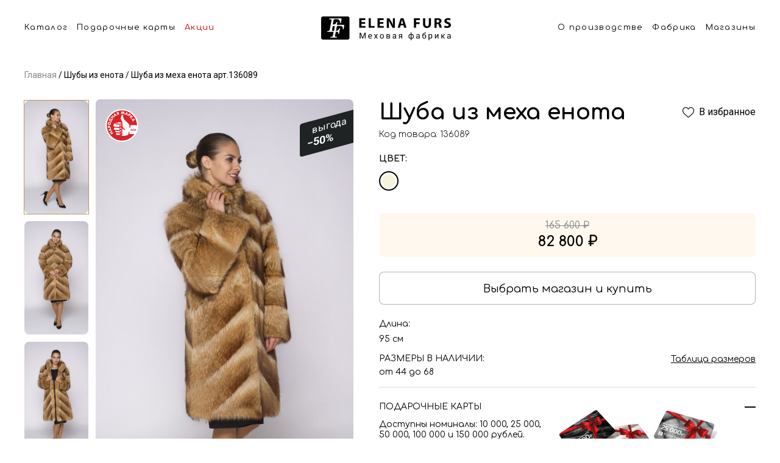

--- FILE ---
content_type: text/html; charset=UTF-8
request_url: https://kzn.elenafurs.ru/product/136089
body_size: 85232
content:
<!DOCTYPE html> <html lang="ru"> <head> <meta charset="utf-8"> <meta name="viewport" content="width=device-width, initial-scale=1.0"> <meta name="format-detection" content="telephone=no"> <link rel="manifest" href="/site.webmanifest"> <link rel="apple-touch-icon" sizes="180x180" href="/apple-touch-icon.png"> <link rel="shortcut icon" href="/favicon.ico"> <link rel="icon" type="image/png" sizes="32x32" href="/favicon-32x32.png"> <link rel="icon" type="image/png" sizes="16x16" href="/favicon-16x16.png"> <link href="/public/appV2/fonts/icomoon/style.css" rel="stylesheet"> <link rel="preconnect" href="https://fonts.googleapis.com"> <link rel="preconnect" href="https://fonts.gstatic.com" crossorigin> <link href="https://fonts.googleapis.com/css2?family=Roboto:wght@300;400;500;700&amp;display=swap" rel="stylesheet"> <link href="https://fonts.googleapis.com/css2?family=Comfortaa:wght@300;400;600;700&display=swap" rel="stylesheet"> <link href="/public/appV2/css/main.css?v=10" rel="stylesheet"> <style>
      .html-slide {
        position: relative;
        width: 100%;
      }
      .html-slide-image {
        position: relative;
        display: block;
        width: 100%;
        height: auto;
      }
      .html-slide-inner {
        position: absolute;
        left: 0;
        top: 0;
        right: 0;
        bottom: 0;
      }
      .html-slide-title {
        font-weight: 600;
        font-size: 32px;
        line-height: 39px;
        text-align: center;
        color: #B90000;
        margin-bottom: 2.45%;
        user-select: none;
      }
      .html-slide-desc {
        font-weight: 400;
        font-size: 24px;
        line-height: 29px;
        text-align: center;
        color: #000000;
        margin-bottom: 2.45%;
        user-select: none;
        margin-left: auto;
        margin-right: auto;
        max-width: 600px;
      }
      .html-slide-form {
        margin: 0 0 5.18%;
      }
      .html-slide-form-item {
        margin: 0 auto 2.45%;
        max-width: 263px;
      }
      .html-slide-form-input {
        background: rgba(255, 255, 255, 0.5);
        border: 1px solid #8B8B8B;
        border-radius: 8px;
        padding: 9px 10px;
        font-weight: 400;
        font-size: 18px;
        line-height: 22px;
        width: 100%;
        max-width: 263px;
        box-sizing: border-box;
      }
      .html-slide-form-input:hover,
      .html-slide-form-input:focus, 
      .html-slide-form-input:active {
        border-color: #B90000;
        outline: none;
      }
      .html-slide-form-input::placeholder {
        color: #B1B1B1;
        opacity: 1;
      }
      .html-slide-calendar {
        width: 121px;
        margin: 0 auto;
        user-select: none;
      }
      .html-slide-calendar-top {
        font-weight: 700;
        font-size: 18px;
        line-height: 22px;
        text-align: center;
        padding: 9px 0;
        text-transform: uppercase;
        color: #FFFFFF;
        background: #CA0000;
        box-shadow: 0px 1px 2px rgba(0, 0, 0, 0.25);
        position: relative;
        z-index: 2;
      }
      .html-slide-calendar-bottom {
        height: 104px;
        background: #FFFFFF;
        box-shadow: 0px 4px 4px rgba(0, 0, 0, 0.25), 0px 4px 20px rgba(0, 0, 0, 0.25);
        padding-bottom: 8px;
        text-align: center;
        box-sizing: border-box;
        position: relative;
      }
      .html-slide-calendar-value {
        font-weight: 800;
        font-size: 59px;
        line-height: 71px;
        text-transform: uppercase;
        color: #000000;
        position: relative;
        top: 11px;
      }
      .html-slide-calendar-label {
        font-weight: 700;
        font-size: 18px;
        line-height: 22px;
        text-transform: uppercase;
        color: #000000;
        position: relative;
        top: 4px;
      }
      .html-slide-calendar-bottom-corner {
        position: absolute;
        left: 0;
        right: 0;
        top: -19px;
      }
      .html-slide-form-item-submit {
        background: #CA0000;
        border: 1px solid #CA0000;
        box-shadow: 0px 4px 11px rgba(202, 0, 0, 0.3);
        border-radius: 30px;
        border: 0px;
        padding: 6px 6px 6px 16px;
        font-weight: 600;
        font-size: 18px;
        line-height: 28px;
        color: #FFFFFF;
        margin-left: auto;
        margin-right: auto;
        display: block;
        vertical-align: middle;
      }
      .html-slide-form-item-submit:hover {
        cursor: pointer;
        opacity: 0.8;
      }
      .html-slide-form-item-submit-icon {
        margin-left: 10px;
        vertical-align: top;
		display: inline-block;
      }
      @media screen and (min-width: 1000px) {
        .html-slide-offset {
          position: absolute;
          right: 0;
          top: 50%;
          transform: translateY(-50%);
          width: 48.3%;
        }
      }
      @media screen and (min-width: 1000px) and (max-width: 1300px) {
        .html-slide-title {
          font-size: 22px;
          margin-bottom: 1%;
        }
        .html-slide-desc {
          font-size: 20px;
          margin-bottom: 1%;
			max-width: 400px;
        }
        .html-slide-form-item {
          margin-bottom: 2%;
        }
        .html-slide-form {
            margin-bottom: 2.5%;
        }
        .html-slide-calendar-top {
          font-size: 16px;
          line-height: 14px;
        }
        .html-slide-calendar-bottom {
          height: 90px;
        }
        .html-slide-calendar-value {
          font-size: 42px;
          line-height: 60px;
          top: 14px;
        }
        .html-slide-form-input {
          font-size: 16px;
          line-height: 22px;
          padding: 6px 10px;
        }
      }
      @media screen and (max-width: 1000px) {
        .html-slide {
          width: 343px;
          height: 448px;
			overflow: hidden;
        }
        .html-slide-image {
          position: absolute;
          right: 0;
          top: 0;
          width: initial;
          max-width: none;
          bottom: 0;
          height: 100%;
        }
        .html-slide-inner {
          top: 20px;
          bottom: 0;
        }
        .html-slide-desc {
          font-size: 17px;
          line-height: 24px;
          margin-bottom: 24px;
        }
        .html-slide-title {
          margin-bottom: 12px;
        }
        .html-slide-form-item {
          margin-bottom: 12px;
        }
        .html-slide-form-input {
          font-size: 16px;
          line-height: 22px;
          padding: 6px 10px;
        }
        .html-slide-form {
            margin-bottom: 24px;
        }
        .html-slide-calendar-top {
			font-size: 15px;
          line-height: 14px;
        }
        .html-slide-calendar-bottom {
          height: 90px;
        }
        .html-slide-calendar-value {
          font-size: 36px;
          line-height: 60px;
          top: 14px;
        }
		.html-slide-form-item-submit {
			float: left;
		}
        .html-slide-calendar {
			width: 100px;
			float: right;
			position: relative;
			top: -12px;
			right: 40px;
		}
      }
    </style> <title>Шуба из меха енота бежевая в Казани</title> <meta property="og:title" content="Шуба из меха енота бежевая в Казани"> <meta property="og:description" content="Шуба из меха енота бежевая в рассрочку от меховой фабрики Елена Фурс. Размер 44-68. Купить в Казани"> <meta name="description" content="Шуба из меха енота бежевая в рассрочку от меховой фабрики Елена Фурс. Размер 44-68. Купить в Казани"> <meta property="og:keywords" content="Шуба из меха енота бежевая Казани"> <meta name="keywords" content="Шуба из меха енота бежевая Казани"> <meta property="og:image" content="/public/appV2/app/img/og-img.png"> <meta property="og:type" content="website"> <meta name="format-detection" content="telephone=no"> <script>(function(w,d,s,l,i){w[l]=w[l]||[];w[l].push({'gtm.start':
        new Date().getTime(),event:'gtm.js'});var f=d.getElementsByTagName(s)[0],
        j=d.createElement(s),dl=l!='dataLayer'?'&l='+l:'';j.async=true;j.src=
        'https://www.googletagmanager.com/gtm.js?id='+i+dl;f.parentNode.insertBefore(j,f);
        })(window,document,'script','dataLayer','GTM-WSWX3BX');</script> <script src="https://api-maps.yandex.ru/2.1/?lang=ru_RU"></script> <script src="//cdn.sendpulse.com/js/push/2dd895a1ea62a44a2439213cdea75a47_1.js" async></script> <style>
        .footer-chat {
            display: none;
        }
        .supportOnline .footer-chat {
            display: block;
        }
		@media (min-width: 1000px) {
			.footer-chat {
				position: fixed;
				right: 30px;
				bottom: 40px;
				z-index: 99
			}
		}
	</style> <style>
        .button-3d-tour__text {
            font-size: 14px;
        }
        @media (min-width: 1000px) {
            .button-3d-tour__text {
                font-size: 16px;
            }
            .d3-tour {
                padding-left: 70px!important;
                justify-content: left;
                position: relative;
            }
            .button-3d-tour__img {
                position: absolute;
                height:42px; 
                left:20px;
                top:7px;
            }
        }
    </style> <style>
        .video-test:after {
            position: absolute;
            left: 0;
            top: 0;
            right: 0;
            bottom: 0;
            content: '';
            display: block;
            z-index: 2;
            border: 1px solid white;
            border-bottom-width: 8px;
        }
        .video-test-mobile:after {
            position: absolute;
            left: 0;
            top: 0;
            right: 0;
            bottom: 0;
            content: '';
            display: block;
            z-index: 2;
            border: 4px solid white;
            border-bottom-width: 2px;
            border-top-width: 0;
        }
        .container {
          max-width: 1240px;
        }
    </style> </head> <body class="page-card"> <noscript><iframe src="https://www.googletagmanager.com/ns.html?id=GTM-WSWX3BX" height="0" width="0" style="display:none;visibility:hidden"></iframe></noscript> <header class="s-header"> <div class="s-cont"> <div class="s-left"> <a href="#catalog" onclick="mtoggle()">Каталог</a> <a href="/page/giftcards">Подарочные карты</a> <a class="red" href="/actions">Акции</a> </div> <a href="/"> <img src="/public/appV2/img/block3/header.svg" /> </a> <div class="s-right"> <a href="/page/about">О производстве</a> <a href="/shop/61">Фабрика</a> <a href="/shop">Магазины</a> </div> <button class="h-button" onclick="mtoggle()"> <img src="/public/appV3/img/menu.svg" /> </button> <div class="m-list"> <div class="before" onclick="mclose()"></div> <div> <div class="b-close"> <button onclick="mclose()"> <img width="22" height="22" src="/public/appV2/img/block4/close.svg"> </button> </div> <div class="menu-item"> <a class="menu-item-icon" href="/meha"> <img src="/public/appV3/menu/cat1.png" height="78" width="75" /> </a> <a href="/meha">Шубы</a> </div> <div class="menu-item"> <a class="menu-item-icon" href="/palto"> <img src="/public/appV3/menu/cat2.png" height="78" width="75" /> </a> <a href="/palto">Пальто</a> </div> <div class="menu-item"> <a class="menu-item-icon" href="/collections/sherst-ovcy"> <img src="/public/appV3/menu/cat3.png" height="78" width="75" /> </a> <a href="/collections/sherst-ovcy">Экомех</a> </div> <div class="menu-item"> <a class="menu-item-icon" href="/kurtki"> <img src="/public/appV3/menu/cat4.png" height="78" width="75" /> </a> <a href="/kurtki">Экокожа</a> </div> <div class="menu-item"> <a class="menu-item-icon" href="/jackets"> <img src="/public/appV3/menu/cat5.png" height="78" width="75" /> </a> <a href="/jackets">Жакеты</a> </div> <div class="menu-item"> <a class="menu-item-icon" href="/puhoviki"> <img src="/public/appV3/menu/cat6.png" height="78" width="75" /> </a> <a href="/puhoviki">Пуховики и парки</a> </div> <div class="menu-item"> <a class="menu-item-icon" href="/jiletki"> <img src="/public/appV3/menu/cat7.png" height="78" width="75" /> </a> <a href="/jiletki">Жилеты и накидки</a> </div> <div class="menu-item"> <a class="menu-item-icon" href="/collections/golovnoy_ubor"> <img src="/public/appV3/menu/cat8.png" height="78" width="75" /> </a> <a href="/collections/golovnoy_ubor">Головные уборы</a> </div> <div class="soc"> <a target="_blank" href="https://vk.com/elenafurs"> <img width="30" height="30" src="/public/appV2/img/block4/vk-d.svg"> </a> <a target="_blank" href="http://www.youtube.com/channel/UCdJDVX4-PTEP8CfN38ixM_A"> <img width="30" height="30" src="/public/appV2/img/block4/yb-d.svg"> </a> <a target="_blank" href="https://instagram.com/elenafurs.blog/"> <img width="30" height="30" src="/public/appV2/img/block4/ig-d.svg"> </a> <a target="_blank" href="https://www.facebook.com/Меховая-фабрика-ELENA-FURS-1432467740412128/"> <img width="30" height="30" src="/public/appV2/img/block4/fb-d.svg"> </a> <a target="_blank" href="http://ok.ru/elenafurs"> <img width="30" height="30" src="/public/appV2/img/block4/ok-d.svg"> </a> </div> </div> </div> </div> </header> <style>
    html {
    scroll-behavior: smooth;
    }
    body > div {    
      scroll-margin-top: 98px;
    }
    .h1, h1, h3 {
        font-family: Comfortaa;
    }
    .item-sku {
        font-family: Comfortaa;
    }
    .item-colors-label {
        font-family: Comfortaa;
        font-weight: 700;
    }
    .item-size-warning a {
        font-family: Comfortaa;
    }
    .item-c-block {
        font-family: Comfortaa;
        display: flex;
        flex-direction: column;
        justify-content: center;
    }
    .block-title  {
        font-family: Comfortaa;
    }
    .btn {
        font-family: Comfortaa;
    }
    .item-full-desc-block {
        font-family: Comfortaa;
    }
    .item-shop-list-wrapper {
        font-family: Comfortaa;
    }
    .item-c-block .cost-pre {
        font-size: 13px;
    }
    .after-list-description {
        font-family: Comfortaa;
    }
    .after-list-description p {
        max-width: 890px;
    }
    @media (max-width: 850px) {
        body > div {    
        scroll-margin-top: 75px;
        }
    }
    .s-cont {
        display: flex;
        max-width: 1200px;
        margin: 0 auto;
    }
    .h-button {
        display: none;
    }
    .m-list {
        display: none;
    }
    .s-header {
        z-index: 10;
        padding-left: 20px;
        padding-right: 20px;
        background: #ffffff;
        height: 99px;
        position: sticky;
        top: 0;
        padding-top: 27px;
    }
    .b-close {
        display: none;
    }
    .s-header a {
        color: #000;
        font-family: Comfortaa;
        font-size: 13px;
        font-style: normal;
        font-weight: 400;
        line-height: normal;
        letter-spacing: 1.3px;
        text-decoration: none;
        display: block;
    }
    .s-header a.red {
        color: #D90000;
    }
    .s-header a:hover {
        color: rgb(217 0 0 / 70%);
    }

    .s-header a + a {
        margin-left: 15px;
    }
    .s-left {
        padding-top: 11px;
        display: flex;
        margin-right: auto;
        white-space: nowrap;
    }
    .s-right {
        padding-top: 11px;
        display: flex;
        margin-left: auto;
        white-space: nowrap;
    }
    .m-list.active {
        display: block;
        width: 100%;
        background: #ffffff;
    }
    .m-list .soc {
        padding-bottom: 21px;
        text-align: center;
        display: flex;
        justify-content: center;
        padding-top: 27px;
    }
    .m-list .soc a {
        display: block;
        margin: 0 3px;
    }
    @media (min-width: 851px) {
        .menu-item {
            width: 368px;
            margin-left: auto;
            margin-right: auto;
            display: grid; 
            grid-template-columns: 75px 1fr; 
            gap: 0px 20px; 
            margin-bottom:33px;
            align-items: center;
            text-align: left;
        }
        .b-close + .menu-item {
            margin-top: 40px;
        }
        .menu-item:last-of-type {
            margin-bottom: 0px;
        }
        .menu-item a {
            font-size: 24px;
            font-style: normal;
            margin-left: 0px!important;
            font-weight: 400;
        }
        .menu-item-icon {
            display: block;
        }
        .s-left + a {
            margin-left: 20px;
            margin-right: 20px;
            display: block;
            width: 100%;
        }
        .s-left + a img {
            display: block;
            width: 100%;
            max-width: 213px;
            margin-left: auto;
            margin-right: auto;
        }
        .b-close {
            display: block;
            position: sticky;
            padding-right: 15px;
            padding-top: 10px;
            padding-bottom: 10px;
            text-align: right;
            top: 0;
        }
        .b-close button {
            display: block;
            padding: 0;
            border: none;
            box-shadow: none;
            margin-left: auto;
            background: transparent;
            cursor: pointer;
        }
        .s-header .m-list .before {
            position: absolute;
            left: 0;
            right: 0;
            height: 68px;
            background: rgba(0,0,0,0.6);
            content: '';
            top: -68px;
        }
        .s-header .m-list > div {
            max-height: calc(100vh - 68px);
            overflow-y: scroll;
            padding-top: 0px;
            padding-bottom: 0px;
        }
        .s-header .m-list {
            z-index: 100;
            text-align: center;
            position: fixed;
            left: 0;
            right: 0;
            top: 68px;
            bottom: 0;
        }
        .s-header .m-list > div > a {
            margin-bottom: 33px;
            margin-left: 0px;
            display: block;
            color: #000;
            text-align: center;
            font-family: Comfortaa;
            font-size: 36px;
            font-style: normal;
            font-weight: 300;
            line-height: normal;
        }
        .s-header .m-list > div >  a:first-of-type {
            margin-top: 40px;
        }
        .s-header .m-list > div >  a:last-of-type {
            margin-bottom: 0px;
        }
    }
    @media (max-width: 850px) {
        .menu-item {
            display: block; 
            margin-bottom: 20px;
        }
        .menu-item-icon {
            display: none!important;
        }
        .s-header {
            padding: 18px 20px;
            height: auto;
        }
        .s-left {
            display: none;
        }
        .s-right {
            display: none;
        }
        .s-header .m-list a br {
            display: none;
        }
        .m-list .soc {
            justify-content: flex-start;
            text-align: left;
            padding-top: 36px;
        }
        .h-button {
            border: none;
            display: block;
            margin-left: auto;
            padding: 0;
            box-shadow: none;
            background: transparent;
            display: block;
            cursor: pointer;
        }
        .m-list.active {
            position: absolute;
            left: 0;
            top: 100%;
            padding: 20px 20px;
        }
        .s-header .m-list a {
            margin-left: 0px;
            display: block;
        }
        .s-header .m-list a:last-of-type {
            margin-bottom: 0px;
        }
    }
</style> <script>
    const mtoggle = () => {
        const mlist = document.querySelector('.s-header .m-list');
        if (mlist) {
            mlist.classList.toggle('active');
        }
    };
    const mclose = () => {
        const mlist = document.querySelector('.s-header .m-list');
        if (mlist) {
            mlist.classList.remove('active');
        }
        return true;
    };
</script> <script type="application/ld+json">
{
  "@context": "https://schema.org/",
  "@type": "Product",
  "name": "Шуба из меха енота",
  "image": [
    "https://z.elenafurs.ru/images/fb2df0dd-be91-4184-979d-73ad84c3b9a8"
   ],
  "description": " Длина 95 см Размер 44 - 68",
  "sku": "136089",
  "mpn": "136089",
  "brand": {
    "@type": "Thing",
    "name": "Елена Фурс"
  },  
  "offers": {
    "@type": "Offer",
    "url": "https://elenafurs.ru/product/136089",
    "priceCurrency": "RUB",
    "price": "3450",
    "priceValidUntil": "2020-11-05",
    "availability": "https://schema.org/InStock"
  }
}</script> <div class="container no-zoom"> <div class="breadcrumbs m-mb-24 d-mb-32 mt-16"> <a class="breadcrumbs-item" href="/"> <span class="value">Главная</span> </a> <a class="breadcrumbs-item current" href="/enot"> <span class="value">Шубы из енота</span> </a> <a class="breadcrumbs-item current" href="/product/136089"> <span class="value">Шуба из меха енота арт.136089</span> </a> </div> </div> <div class="container" itemscope itemtype="http://schema.org/Product"> <div class="m-mb-6 grid hide-on-desktop"> <h1 class="item-h1" itemprop="name">Шуба из меха енота</h1> </div> <div class="item-sku m-mb-16 hide-on-desktop">Код товара: 136089</div> <div class="item-grid d-mb-56"> <div class="column-photos m-mb-20"> <div class="photo-grid"> <div class="small-photos show-only-desktop"> <img class="d-mb-12 is-selected" src="https://z.elenafurs.ru/images/fb2df0dd-be91-4184-979d-73ad84c3b9a8?w=150&h=266&f=1" alt="Шуба из меха енота" onclick="changePhoto(1)"> <img class="d-mb-12" src="https://z.elenafurs.ru/images/6e58f923-104e-43fe-90aa-cf40dad509b6?w=150&h=266&f=1" alt="Шуба из меха енота" onclick="changePhoto(2)"> <img class="d-mb-12" src="https://z.elenafurs.ru/images/6b32fb66-636b-43c2-8cef-ec96e4ed83e9?w=150&h=266&f=1" alt="Шуба из меха енота" onclick="changePhoto(3)"> </div> <div class="big-photos m-mb-44 no-show-zoom"> <div class="big-photos-wrapper show-only-desktop"> <a href="/page/narodnaya-marka"> <img alt="Рекомендовать Elena Furs" class="recommend show-only-desktop" srcset="/public/appV2/img/item/recommend@2x.png 2x, /public/appV2/img/item/recommend.png 1x" src="/public/appV2/img/item/recommend.png" width="54" height="54" > <img alt="Рекомендовать Elena Furs" class="recommend hide-on-desktop" srcset="
										/public/appV2/img/item/recommend-mobile@2x.png 2x,
										/public/appV2/img/item/recommend-mobile.png    1x
									" src="/public/appV2/img/item/recommend-mobile.png" width="32" height="32" > </a> <div class="desktop-slider" data-flickity='{ "draggable": false }'> <img alt="Шуба из меха енота" class="show-only-desktop" src="https://z.elenafurs.ru/images/fb2df0dd-be91-4184-979d-73ad84c3b9a8?w=578&h=1027&f=1"> <img alt="Шуба из меха енота" class="show-only-desktop" src="https://z.elenafurs.ru/images/6e58f923-104e-43fe-90aa-cf40dad509b6?w=578&h=1027&f=1"> <img alt="Шуба из меха енота" class="show-only-desktop" src="https://z.elenafurs.ru/images/6b32fb66-636b-43c2-8cef-ec96e4ed83e9?w=578&h=1027&f=1"> </div> <div class="product-list-item-badge"> <div class="line-1">выгода</div> <div class="line-2">−50%</div> </div> </div> <div class="carousel-mobile hide-on-desktop" data-flickity='{ "wrapAround": true, "setGallerySize": false, "dragThreshold": 10 }'> <div class="carousel-item"> <a href="/page/narodnaya-marka"> <img alt="Рекомендовать Elena Furs" class="recommend show-only-desktop" srcset="/public/appV2/img/item/recommend@2x.png 2x, /public/appV2/img/item/recommend.png 1x" src="/public/appV2/img/item/recommend.png" width="54" height="54" > <img alt="Рекомендовать Elena Furs" class="recommend hide-on-desktop" srcset="
													/public/appV2/img/item/recommend-mobile@2x.png 2x,
													/public/appV2/img/item/recommend-mobile.png    1x
												" src="/public/appV2/img/item/recommend-mobile.png" width="32" height="32" > </a> <div class="product-list-item-badge"> <div class="line-1">выгода</div> <div class="line-2">−50%</div> </div> <a class="item-gallery" href="https://z.elenafurs.ru/images/fb2df0dd-be91-4184-979d-73ad84c3b9a8?w=1800&h=2400&f=1" data-pswp-width="1800" data-pswp-height="2400"> <img itemprop="image" src="https://z.elenafurs.ru/images/fb2df0dd-be91-4184-979d-73ad84c3b9a8?w=280&h=500&f=1" alt="Шуба из меха енота"> </a> </div> <div class="carousel-item"> <a href="/page/narodnaya-marka"> <img alt="Рекомендовать Elena Furs" class="recommend show-only-desktop" srcset="/public/appV2/img/item/recommend@2x.png 2x, /public/appV2/img/item/recommend.png 1x" src="/public/appV2/img/item/recommend.png" width="54" height="54" > <img alt="Рекомендовать Elena Furs" class="recommend hide-on-desktop" srcset="
													/public/appV2/img/item/recommend-mobile@2x.png 2x,
													/public/appV2/img/item/recommend-mobile.png    1x
												" src="/public/appV2/img/item/recommend-mobile.png" width="32" height="32" > </a> <div class="product-list-item-badge"> <div class="line-1">выгода</div> <div class="line-2">−50%</div> </div> <a class="item-gallery" href="https://z.elenafurs.ru/images/6e58f923-104e-43fe-90aa-cf40dad509b6?w=1800&h=2400&f=1" data-pswp-width="1800" data-pswp-height="2400"> <img src="https://z.elenafurs.ru/images/6e58f923-104e-43fe-90aa-cf40dad509b6?w=280&h=500&f=1" alt="Шуба из меха енота"> </a> </div> <div class="carousel-item"> <a href="/page/narodnaya-marka"> <img alt="Рекомендовать Elena Furs" class="recommend show-only-desktop" srcset="/public/appV2/img/item/recommend@2x.png 2x, /public/appV2/img/item/recommend.png 1x" src="/public/appV2/img/item/recommend.png" width="54" height="54" > <img alt="Рекомендовать Elena Furs" class="recommend hide-on-desktop" srcset="
													/public/appV2/img/item/recommend-mobile@2x.png 2x,
													/public/appV2/img/item/recommend-mobile.png    1x
												" src="/public/appV2/img/item/recommend-mobile.png" width="32" height="32" > </a> <div class="product-list-item-badge"> <div class="line-1">выгода</div> <div class="line-2">−50%</div> </div> <a class="item-gallery" href="https://z.elenafurs.ru/images/6b32fb66-636b-43c2-8cef-ec96e4ed83e9?w=1800&h=2400&f=1" data-pswp-width="1800" data-pswp-height="2400"> <img src="https://z.elenafurs.ru/images/6b32fb66-636b-43c2-8cef-ec96e4ed83e9?w=280&h=500&f=1" alt="Шуба из меха енота"> </a> </div> </div> </div> </div> </div> <div class="column-descs no-show-zoom"> <div class="d-mb-8 grid show-only-desktop"> <h1>Шуба из меха енота</h1> <a class="add-to-favorite" data-item-id="136089" onclick="fav.addToFavFromProductPage(event, 136089)" href="#"> <span class="icon-favorite"></span> <div class="text">В избранное</div> <div class="text2">В избранном</div> </a> </div> <div class="item-sku d-mb-24 show-only-desktop no-show-zoom">Код товара: 136089</div> <div class="item-colors m-mb-12"> <div class="item-colors-label d-mb-12 m-mb-12">Цвет:</div> <div class="item-colors-link-line d-mb-12"> <a title="Бежевый" class="item-colors-link d-mb-12 m-mb-12 active" href="/product/136089"> <span class="color-center" style="color: #f5f5dc;"></span> </a> </div> </div> <div class="item-size-warning d-mb-24 m-mb-16"> <input type="hidden" data-city="551487" data-shops="0" data-min-price="82800" data-min-price-old="165600"> </div> <div class="item-controls grid m-mb-32"> <div class="column-12 column-responsive-12 d-mb-24 m-mb-16"> <div class="item-c-block light"> <div class="old-cost d-mb-4">165 600 ₽</div> <div class="new-cost">82 800 ₽</div> </div> </div> <div class="column-12 d-mb-24 grid"> <a class="btn request-in-shop btn-white btn-bordered-light btn-xxl btn-full" href="/shop">
									Выбрать магазин и купить
								</a> <button data-item-id="136089" onclick="fav.addToFavFromProductPage(event, 136089)" class="btn add-to-favorites add-to-favorites-mobile btn-white btn-bordered-light btn-xxl btn-full hide-on-desktop"> <span class="btn-icon" style="display:block;"><span class="icon-favorite"></span></span> <span class="btn-text" style="display:block;"></span> </button> </div> </div> <div class="item-full-desc-block d-mb-24 m-mb-24"> <div class="item-full-desc d-mb-16 m-mb-16" itemprop="description"> <div class="item-full-desc-label d-mb-8 m-mb-8">Длина:</div> <div class="item-full-desc-text"> <p class="d-mb-4">95 см</p> </div> </div> <div class="item-full-desc d-mb-16 m-mb-32"> <div class="item-full-desc-label big m-mb-4 d-mb-4 grid"> <div class="default">Размеры в наличии:</div> <a class="default-link" href="#" data-show-modal="modal-sizes">Таблица размеров</a> </div> <div class="item-full-desc-text"> <p class="d-mb-4">от 44 до 68</p> </div> </div> </div> <div class="item-full-desc-block d-mb-32 m-mb-40"> <div class="item-full-desc d-mb-24"> <div class="item-full-desc-label big d-mb-12 grid m-mb-12"> <div class="default">Подарочные карты</div> <div class="minus"></div> </div> <div class="item-full-desc-text"> <p class="d-mb-16 m-mb-16">Доступны номиналы: 10 000, 25 000,<br>50 000, 100 000 и 150 000 рублей.</p> <img class="prize-card m-mb-16 show-only-desktop" alt="Подарочные карты" srcset="
									/public/appV2/img/item/prize-card@2x.png 2x,
									/public/appV2/img/item/prize-card.png    1x
								" src="/public/appV2/img/item/prize-card.png" width="272" height="105" > <img class="prize-card m-mb-16 hide-on-desktop" alt="Подарочные карты" srcset="
									/public/appV2/img/item/prize-mobile@2x.png 2x,
									/public/appV2/img/item/prize-mobile.png    1x
								" src="/public/appV2/img/item/prize-mobile.png" width="345" height="133" > <a class="btn btn-black btn-xs show-only-desktop" href="/page/giftcards">Заказать карту</a> <a class="btn btn-white btn-xxl btn-bordered-light m-mb-24 btn-full hide-on-desktop" href="/page/giftcards">Заказать карту</a> </div> </div> </div> </div> </div> <div class="block m-mb-56 d mb-32 no-show-zoom"> <div class="block-title m-mb-24 d-mb-24">Похожие товары</div> <div class="product-grid d-mb-56"> <div class="item-card"> <div class="product-list-item-wrapper"> <a class="product-list-item" href="/product/187309"> <div class="product-list-item-card"> <div class="product-list-item-badge"> <div class="line-1">выгода</div> <div class="line-2">−20 ₽</div> </div> <div class="product-list-item-photo"> <img class="lazy" alt="Шуба из меха норки" srcset="https://z.elenafurs.ru/images/7031cd33-1dae-4ed4-b9bb-1ae699175631?w=540&h=964 2x, https://z.elenafurs.ru/images/7031cd33-1dae-4ed4-b9bb-1ae699175631?w=270&h=482&f=1 1x" src="https://z.elenafurs.ru/images/7031cd33-1dae-4ed4-b9bb-1ae699175631?w=270&h=482&f=1" width="270"> </div> </div> <div class="product-list-item-name">Шуба из меха норки, отделка лиса</div> <div class="product-list-item-cost"> <div class="product-list-item-cost-current">240 000 ₽</div> <div class="product-list-item-cost-old"><span class="value">300 000 ₽</span></div> </div> </a> </div> </div> <div class="item-card"> <div class="product-list-item-wrapper"> <a class="product-list-item" href="/product/166391"> <div class="product-list-item-card"> <div class="product-list-item-badge"> <div class="line-1">выгода</div> <div class="line-2">−20 ₽</div> </div> <div class="product-list-item-photo"> <img class="lazy" alt="Шуба из меха норки" srcset="https://z.elenafurs.ru/images/252f3fc9-a056-4c0d-a21c-28e2a3d14054?w=540&h=964 2x, https://z.elenafurs.ru/images/252f3fc9-a056-4c0d-a21c-28e2a3d14054?w=270&h=482&f=1 1x" src="https://z.elenafurs.ru/images/252f3fc9-a056-4c0d-a21c-28e2a3d14054?w=270&h=482&f=1" width="270"> </div> </div> <div class="product-list-item-name">Шуба из меха норки</div> <div class="product-list-item-cost"> <div class="product-list-item-cost-current">248 400 ₽</div> <div class="product-list-item-cost-old"><span class="value">310 500 ₽</span></div> </div> </a> </div> </div> <div class="item-card"> <div class="product-list-item-wrapper"> <a class="product-list-item" href="/product/179147"> <div class="product-list-item-card"> <div class="product-list-item-badge"> <div class="line-1">выгода</div> <div class="line-2">−30 ₽</div> </div> <div class="product-list-item-photo"> <img class="lazy" alt="Шуба из свакары" srcset="https://z.elenafurs.ru/images/2d6ff160-3de1-4bd9-9fc5-6dcc2635e2ec?w=540&h=964 2x, https://z.elenafurs.ru/images/2d6ff160-3de1-4bd9-9fc5-6dcc2635e2ec?w=270&h=482&f=1 1x" src="https://z.elenafurs.ru/images/2d6ff160-3de1-4bd9-9fc5-6dcc2635e2ec?w=270&h=482&f=1" width="270"> </div> </div> <div class="product-list-item-name">Шуба из свакары, отделка норка</div> <div class="product-list-item-cost"> <div class="product-list-item-cost-current">210 000 ₽</div> <div class="product-list-item-cost-old"><span class="value">300 000 ₽</span></div> </div> </a> </div> </div> <div class="item-card"> <div class="product-list-item-wrapper"> <a class="product-list-item" href="/product/180006"> <div class="product-list-item-card"> <div class="product-list-item-badge"> <div class="line-1">выгода</div> <div class="line-2">−30 ₽</div> </div> <div class="product-list-item-photo"> <img class="lazy" alt="Шуба из свакары" srcset="https://z.elenafurs.ru/images/c198e488-2e45-442c-91ff-0b41fc476544?w=540&h=964 2x, https://z.elenafurs.ru/images/c198e488-2e45-442c-91ff-0b41fc476544?w=270&h=482&f=1 1x" src="https://z.elenafurs.ru/images/c198e488-2e45-442c-91ff-0b41fc476544?w=270&h=482&f=1" width="270"> </div> </div> <div class="product-list-item-name">Шуба из свакары, отделка норка</div> <div class="product-list-item-cost"> <div class="product-list-item-cost-current">189 000 ₽</div> <div class="product-list-item-cost-old"><span class="value">270 000 ₽</span></div> </div> </a> </div> </div> </div> </div> <div class="block m-mb-56 d mb-32 no-show-zoom"> <div class="block-title m-mb-24 d-mb-24">Вы просматривали</div> <div class="product-grid d-mb-56"> <div class="item-card"> <div class="product-list-item-wrapper"> <a class="product-list-item" href="/product/187309"> <div class="product-list-item-card"> <div class="product-list-item-badge"> <div class="line-1">выгода</div> <div class="line-2">−20 ₽</div> </div> <div class="product-list-item-photo"> <img class="lazy" alt="Шуба из меха норки" srcset="https://z.elenafurs.ru/images/7031cd33-1dae-4ed4-b9bb-1ae699175631?w=540&h=964&f=1 2x, https://z.elenafurs.ru/images/7031cd33-1dae-4ed4-b9bb-1ae699175631?w=270&h=482&f=1 1x" src="https://z.elenafurs.ru/images/7031cd33-1dae-4ed4-b9bb-1ae699175631?w=270&h=482&f=1" width="270"> </div> </div> <div class="product-list-item-name">Шуба из меха норки, отделка лиса</div> <div class="product-list-item-cost"> <div class="product-list-item-cost-current">240 000 ₽</div> <div class="product-list-item-cost-old"><span class="value">300 000 ₽</span></div> </div> </a> </div> </div> <div class="item-card"> <div class="product-list-item-wrapper"> <a class="product-list-item" href="/product/166391"> <div class="product-list-item-card"> <div class="product-list-item-badge"> <div class="line-1">выгода</div> <div class="line-2">−20 ₽</div> </div> <div class="product-list-item-photo"> <img class="lazy" alt="Шуба из меха норки" srcset="https://z.elenafurs.ru/images/252f3fc9-a056-4c0d-a21c-28e2a3d14054?w=540&h=964&f=1 2x, https://z.elenafurs.ru/images/252f3fc9-a056-4c0d-a21c-28e2a3d14054?w=270&h=482&f=1 1x" src="https://z.elenafurs.ru/images/252f3fc9-a056-4c0d-a21c-28e2a3d14054?w=270&h=482&f=1" width="270"> </div> </div> <div class="product-list-item-name">Шуба из меха норки</div> <div class="product-list-item-cost"> <div class="product-list-item-cost-current">248 400 ₽</div> <div class="product-list-item-cost-old"><span class="value">310 500 ₽</span></div> </div> </a> </div> </div> <div class="item-card"> <div class="product-list-item-wrapper"> <a class="product-list-item" href="/product/179147"> <div class="product-list-item-card"> <div class="product-list-item-badge"> <div class="line-1">выгода</div> <div class="line-2">−30 ₽</div> </div> <div class="product-list-item-photo"> <img class="lazy" alt="Шуба из свакары" srcset="https://z.elenafurs.ru/images/2d6ff160-3de1-4bd9-9fc5-6dcc2635e2ec?w=540&h=964&f=1 2x, https://z.elenafurs.ru/images/2d6ff160-3de1-4bd9-9fc5-6dcc2635e2ec?w=270&h=482&f=1 1x" src="https://z.elenafurs.ru/images/2d6ff160-3de1-4bd9-9fc5-6dcc2635e2ec?w=270&h=482&f=1" width="270"> </div> </div> <div class="product-list-item-name">Шуба из свакары, отделка норка</div> <div class="product-list-item-cost"> <div class="product-list-item-cost-current">210 000 ₽</div> <div class="product-list-item-cost-old"><span class="value">300 000 ₽</span></div> </div> </a> </div> </div> <div class="item-card"> <div class="product-list-item-wrapper"> <a class="product-list-item" href="/product/180006"> <div class="product-list-item-card"> <div class="product-list-item-badge"> <div class="line-1">выгода</div> <div class="line-2">−30 ₽</div> </div> <div class="product-list-item-photo"> <img class="lazy" alt="Шуба из свакары" srcset="https://z.elenafurs.ru/images/c198e488-2e45-442c-91ff-0b41fc476544?w=540&h=964&f=1 2x, https://z.elenafurs.ru/images/c198e488-2e45-442c-91ff-0b41fc476544?w=270&h=482&f=1 1x" src="https://z.elenafurs.ru/images/c198e488-2e45-442c-91ff-0b41fc476544?w=270&h=482&f=1" width="270"> </div> </div> <div class="product-list-item-name">Шуба из свакары, отделка норка</div> <div class="product-list-item-cost"> <div class="product-list-item-cost-current">189 000 ₽</div> <div class="product-list-item-cost-old"><span class="value">270 000 ₽</span></div> </div> </a> </div> </div> </div> </div> <div class="after-list-description d-mb-56 m-mb-56 no-show-zoom"> <p>*Информация, указанная на сайте в отношении данного товара не является публичной 
			офертой. Цены на сайте могут отличаться от цен, действующих в магазинах. 
			Компания имеет за собой право на изменение цены. Информацию о наличии товара и 
			действующей цене уточняйте в магазинах или по телефону 8 (800) 777-75-81</p> <p>*Скидка отображается в цене изделия не на все изделия в каталоге на сайте.
			Подробности ее предоставления уточняйте у продавцов-консультантов в розничных 
			магазинах сети ELENA FURS</p> <p>*Не все скидки отражены в цене на сайте. Подробности у продавцов-консультантов в 
			розничных магазинах сети ELENA FURS</p> </div> </div> <div class="card-zoom"> <div class="card-zoom-close"></div> <div class="zoom-slider" data-flickity='{ "fade": true, "prevNextButtons": false }'> <img alt="Шуба из меха енота" class="carousel-image zoom-item" src="https://z.elenafurs.ru/images/fb2df0dd-be91-4184-979d-73ad84c3b9a8?w=1800&h=2400&f=1"> <img alt="Шуба из меха енота" class="carousel-image zoom-item" src="https://z.elenafurs.ru/images/6e58f923-104e-43fe-90aa-cf40dad509b6?w=1800&h=2400&f=1"> <img alt="Шуба из меха енота" class="carousel-image zoom-item" src="https://z.elenafurs.ru/images/6b32fb66-636b-43c2-8cef-ec96e4ed83e9?w=1800&h=2400&f=1"> </div> </div> <script src="/public/app/js/lead.js?v=2"></script> <script>
			const changePhoto = (ind) => {
				
				const smallPhotos = document.querySelectorAll('.small-photos img');
				smallPhotos.forEach((item, index) => {
					item.classList.remove('is-selected');
					if (index === (ind - 1)) {
						item.classList.add('is-selected');
					}
				});
				const deskSlider = Flickity.data('.desktop-slider');
				if (deskSlider) {
					deskSlider.select(ind - 1);
				}
				const zoomSlider = Flickity.data('.zoom-slider');
				if (zoomSlider) {
					zoomSlider.select(ind - 1);
				}
			};
		</script> <script>
			document.addEventListener("DOMContentLoaded", () => {
				document.querySelector('#PRODUCT_LINK').value = window.location.href;
				var button = document.querySelector('.btn-create-lead');

				button.addEventListener('click', function(event) {
					var models = lead.readInputs('.form__lead--create');
					if (models) {
						lead.create(models);
						const mod = document.querySelector('modal-rent-in-shop');
						if (!!mod) {
							mod.classList.remove('active');
						}
						const mod2 = document.querySelector('modal-form-success');
						if (!!mod2) {
							mod2.classList.add('active');
						}
					}
					event.preventDefault();
					return false;
				});
			});
		</script> <script >
		var dataLayer = dataLayer || [];
		dataLayer.push({            
			'event': 'crto_productpage',
			crto: {             
			'email': '',
			'products': ['136089']
			}
			});
			function itemModalAddressChange(sel) {
				document.querySelector('input[name=UF_CRM_1575564348]').value = sel.options[sel.selectedIndex].text;
			}
		</script> <div class="modal modal-sizes"> <div class="modal-wrapper"> <div class="modal-header"> <div class="modal-title">Размеры женской одежды</div> <button class="btn modal-close" type="button" data-close-modal> <span class="icon icon-close"></span> </button> </div> <div class="modal-body"> <p class="m-mb-12 d-mb-12">
        Снимать мерки рекомендуется в облегающей одежде и босиком. При
        измерении нужно держать спину прямо, а измерительная лента при этом
        должна быть параллельно полу.
    </p> <table class="m-mb-12 d-mb-12"> <thead> <tr> <th>Российские</th> <th>Обхват груди</th> <th>Обхват талии</th> <th>Обхват бёдер</th> </tr> </thead> <tbody> <tr> <td>38</td> <td>76</td> <td>60</td> <td>84</td> </tr> <tr> <td>40</td> <td>80</td> <td>64</td> <td>88</td> </tr> <tr> <td>42</td> <td>84</td> <td>68</td> <td>92</td> </tr> <tr> <td>44</td> <td>88</td> <td>72</td> <td>96</td> </tr> <tr> <td>46</td> <td>92</td> <td>76</td> <td>100</td> </tr> <tr> <td>48</td> <td>96</td> <td>80</td> <td>104</td> </tr> <tr> <td>50</td> <td>100</td> <td>84</td> <td>108</td> </tr> <tr> <td>52</td> <td>104</td> <td>88</td> <td>112</td> </tr> <tr> <td>54</td> <td>108</td> <td>94</td> <td>117</td> </tr> <tr> <td>56</td> <td>112</td> <td>100</td> <td>122</td> </tr> <tr> <td>58</td> <td>126</td> <td>106</td> <td>124</td> </tr> </tbody> </table> <p class="m-mb-12 d-mb-12" style="opacity: 0.5"> <em> Обхват груди, талии и бёдер указан в сантиметрах (см).</em> </p> <p>
        Обхват груди — измеряется по самому выступающему месту груди спереди и
        по нижнему краю лопаток сзади.
    </p> <p>Обхват талии — по самой узкой части талии.</p> <p>Обхват бёдер — по самым широким местам бёдер и ягодиц.</p> </div> </div> </div> <div class="modal modal-product-in-shop"> <div class="modal-wrapper"> <div class="modal-header"> <div class="modal-title">Наличие товара в магазинах</div> <button class="btn modal-close" type="button" data-close-modal> <span class="icon icon-close"></span> </button> </div> <div class="modal-body"> <div class="grid"> <div class="column-left"> <div class="grid d-mb-40"> <div class="column-6 column-responsive-12"> <button id="tab1B" class="btn btn-brown btn-xxl btn-full m-mb-12" data-tab-id="all-stores-list" onclick="setTab(true)">
                                Весь список магазинов
                            </button> </div> <div class="column-6 column-responsive-12"> <button id="tab2B" class="btn request-in-shop btn-white btn-bordered-light btn-xxl btn-full m-mb-24" onclick="setTab(false)" data-tab-id="all-stores-map">
                                Магазины на карте
                            </button> </div> </div> <div id="all-stores-list"> <div class="item-shop-list"> </div> </div> <div id="all-stores-map" style="display: none;"> <div class="shop-map shop-map--bw js-custom-map" id="map" style="height: 590px;" data-coords='[]'></div> </div> </div> <div class="show-only-desktop column-right"> <div class="d-mb-6"> <div class="item-h1 a-center">Шуба из меха енота</div> </div> <div class="item-sku d-mb-18 a-center">Код товара: 136089</div> <div class="item-controls grid"> <div class="column-6 d-mb-24"> <div class="item-c-block light"> <div class="old-cost d-mb-4">165 600 ₽</div> <div class="new-cost d-mb-8">82 800 ₽</div> <div class="cost-pre"> <img alt="Бонусная карта" src="/public/appV2/img/item/giftbox.svg" width="18" height="18" >Кешбек на бонусную карту <strong>8 280 ₽</strong> </div> </div> </div> <div class="column-6 d-mb-24"> <div class="item-c-block"> <div class="discount-pre">Рассрочка</div> <div class="discount-from">
                                        от<strong> 3 450 </strong>₽/мес
                                    </div> <div class="discount-after"> <img alt="Без процентов" src="/public/appV2/img/item/percent.svg" width="18" height="18" >Без процентов
                                    </div> </div> </div> </div> <div class="photos"> <div class="big-photos-wrapper"> <img alt="Рекомендую Elena Furs" class="recommend" srcset="
                                    /public/appV2/img/item/recommend@2x.png 2x,
                                    /public/appV2/img/item/recommend.png    1x
                                    " src="/public/appV2/img/item/recommend.png" width="25" height="25" > <div class="desktop-slider"> <img alt="Шуба из меха енота" class="show-only-desktop" src="https://z.elenafurs.ru/images/fb2df0dd-be91-4184-979d-73ad84c3b9a8?w=273&h=473" width="273" height="483" > </div> <div class="product-list-item-badge"> <div class="line-1">выгода</div> <div class="line-2">−50%</div> </div> </div> <div class="small-photos"> <img alt="Шуба из меха енота" src="https://z.elenafurs.ru/images/fb2df0dd-be91-4184-979d-73ad84c3b9a8?w=133&h=133" width="133" height="133"> <img alt="Шуба из меха енота" src="https://z.elenafurs.ru/images/6e58f923-104e-43fe-90aa-cf40dad509b6?w=133&h=133" width="133" height="133"> </div> </div> </div> </div> </div> </div> </div> <script>
    const setTab = (showList) => {
        const tab1 = document.querySelector("#all-stores-list");
        const tab2 = document.querySelector("#all-stores-map");
        const tab1B = document.querySelector("#tab1B");
        const tab2B = document.querySelector("#tab2B");
        tab1B.classList.remove('btn-brown');
        tab1B.classList.remove('btn-white');
        tab2B.classList.remove('btn-brown');
        tab2B.classList.remove('btn-white');
        tab1B.classList.remove('btn-bordered-light');
        tab2B.classList.remove('btn-bordered-light');
        

        tab1B.classList.add(!!showList ? 'btn-brown' : 'btn-white');
        tab2B.classList.add(!!showList ? 'btn-white' : 'btn-brown');
        
        tab1.style.display = !!showList ? 'block' : 'none';
        tab2.style.display = !!showList ? 'none' : 'block';
        if (!!showList) {
            tab2B.classList.add('btn-bordered-light');
        } else {
            tab1B.classList.add('btn-bordered-light');
            myMap.container.fitToViewport();
            myMap.setBounds(clusterer.getBounds(), {
                checkZoomRange: true
            });
        }

    }
</script> <div class="modal modal-rent-in-shop"> <div class="modal-wrapper"> <div class="modal-header"> <div class="modal-title">Забронировать в магазине</div> <button class="btn modal-close" type="button" data-close-modal> <span class="icon icon-close"></span> </button> </div> <div class="modal-body"> <form action="javascript:void(0)" method="POST" class="form-grid form__lead--create"> <div class="input-element-wrapper m-mb-16 d-mb-16"> <label class="input-element-label">Имя</label> <div class="input-element-holder"> <input class="input-element" name="name"> </div> </div> <div class="input-element-wrapper m-mb-16 d-mb-16"> <label class="input-element-label">Номер телефона</label> <div class="input-element-holder"> <input class="input-element" data-mask="phone" name="phone" required> </div> </div> <div class="input-element-wrapper m-mb-16 d-mb-16"> <label class="input-element-label">Email</label> <div class="input-element-holder"> <input class="input-element" type="email" name="email"> </div> </div> <div class="input-element-wrapper m-mb-16 d-mb-16"> <label class="input-element-label">Размер</label> <div class="input-element-holder"> <input pattern="[0-9]*" name="UF_CRM_1574322086" class="input-element" type="text"> </div> </div> <div class="input-element-wrapper m-mb-16 d-mb-16"> <label class="input-element-label">Адрес магазина</label> <div class="input-element-holder input-element-select-holder"> <select name="ASSIGNED_BY_ID" class="input-select-new input-select--block" onchange="itemModalAddressChange(this)"> </select> <span class="icon-chevron"></span> </div> </div> <div class="input-element-wrapper m-mb-16 d-mb-16"> <label class="input-element-label">Артикул</label> <div class="input-element-holder"> <input disabled readonly name="UF_CRM_1574322160" class="input-element" type="text" value="136089"> </div> </div> <div class="input-element-wrapper m-mb-24 d-mb-24"> <label class="input-element-label">Стоимость изделия от</label> <div class="input-element-holder"> <input disabled readonly name="UF_CRM_1574322298" class="input-element" type="text" value="82800"> </div> </div> <button type="submit" onclick="ga('send', 'event', 'submit', 'send_reserve'); yaCounter33649209.reachGoal ('send_reserve'); return true;" class="btn btn-black btn-xxl btn-bordered btn-full btn-create-lead">
                    Подать заявку
                </button> <input data-pattern="" name="STATUS_ID" type="hidden" value="NEW"> <input data-pattern="" name="SOURCE_ID" type="hidden" value="WEB"> <input data-pattern="" name="CURRENCY_ID" type="hidden" value="RUB"> <input data-pattern="" name="UF_CRM_1575564348" type="hidden" value=""> <input data-pattern="" id='PRODUCT_LINK' name="PRODUCT_LINK" type="hidden" > <input data-pattern="" id='FORM__GEO_ADDRESS' name="FORM__GEO_ADDRESS" type="hidden" > </form> </div> </div> </div> <footer id="contacts" class="new-footer"> <div class="cont"> </div> </footer> <style>
    .mail {
        color: inherit;
        text-decoration: none;
    }
    .new-footer {
        background: #1C1C1C;
        padding-top: 149px;
        padding-bottom: 149px;
    }
    .f-main {
        color: #FFF;
        text-align: center;
        font-family: Comfortaa;
        font-size: 48px;
        font-style: normal;
        font-weight: 400;
        line-height: normal;
        margin-bottom: 60px;
    }

    .s-main {
        color: #FFF;
        text-align: center;
        font-family: Comfortaa;
        font-size: 21px;
        font-style: normal;
        font-weight: 400;
        line-height: normal;
        margin-bottom: 38px;
    }

    .soc {
        display: flex;
        justify-content: center;
    }

    .soc a {
        display: block;
        margin: 0 6px;
    }
    
    @media (max-width: 960px) {
        .new-footer {
            padding-top: 60px;
            padding-bottom: 60px;
        }
        
        .f-main {
            font-size: 24px;
            line-height: 150%;
            margin-bottom: 60px;
        }

        .s-main {
            font-size: 14px;
        }
    }
</style> <div class="modal-bg" data-close-modal=""></div> <div class="catalog-popup-mobile" style="z-index:2;"> <div class="catalog-popup-mobile-wrapper"> <div class="catalog-popup-mobile-list"> <div class="catalog-popup-mobile-title m-mb-24">Категории</div> <div style="font-size: 18px;" class="catalog-popup-list-item-link grid m-mb-16 toggle-subcatalog-mobile"><a class="catalog-popup-list-item-img-wrapper" href="/meha"><img alt="Шубы" class="catalog-popup-img" srcset="/public/appV2/img/header/m-cat-1.png 1x, /public/appV2/img/header/m-cat-1@2x.png 2x" src="/public/appV2/img/header/m-cat-1.png" width="75" height="65"></a><a style="font-size: 18px;" class="catalog-popup-list-item-link grid" href="/meha"><span>Мех</span><span class="icon-arrow-right"></span></a></div> <div style="font-size: 18px;" class="catalog-popup-list-item-link grid m-mb-16"><a class="catalog-popup-list-item-img-wrapper" href="/palto"><img alt="Пальто" class="catalog-popup-img" srcset="/public/appV2/img/header/m-cat-2.png 1x, /public/appV2/img/header/m-cat-2@2x.png 2x" src="/public/appV2/img/header/m-cat-2.png" width="75" height="65"></a><a style="font-size: 18px;" class="catalog-popup-list-item-link grid" href="/palto"><span>Пальто</span><span class="icon-arrow-right"></span></a></div> <div style="font-size: 18px;" class="catalog-popup-list-item-link grid m-mb-16"><a class="catalog-popup-list-item-img-wrapper" href="/collections/sherst-ovcy"><img alt="Экомех" class="catalog-popup-img" srcset="/public/appV2/img/header/m-cat-3.png 1x, /public/appV2/img/header/m-cat-3@2x.png 2x" src="/public/appV2/img/header/m-cat-3.png" width="75" height="65"></a><a style="font-size: 18px;" class="catalog-popup-list-item-link grid" href="/collections/sherst-ovcy"><span>Экомех</span><span class="icon-arrow-right"></span></a></div> <div style="font-size: 18px;" class="catalog-popup-list-item-link grid m-mb-16"><a class="catalog-popup-list-item-img-wrapper" href="/kurtki"><img alt="Экокожа" class="catalog-popup-img" srcset="/public/appV2/img/header/m-cat-4.png 1x, /public/appV2/img/header/m-cat-4@2x.png 2x" src="/public/appV2/img/header/m-cat-4.png" width="75" height="65"></a><a style="font-size: 18px;" class="catalog-popup-list-item-link grid" href="/kurtki"><span>Экокожа</span><span class="icon-arrow-right"></span></a></div> <div style="font-size: 18px;" class="catalog-popup-list-item-link grid m-mb-16"><a class="catalog-popup-list-item-img-wrapper" href="/puhoviki"><img alt="Пуховики и парки" class="catalog-popup-img" srcset="/public/appV2/img/header/m-cat-5.png 1x, /public/appV2/img/header/m-cat-5@2x.png 2x" src="/public/appV2/img/header/m-cat-5.png" width="75" height="65"></a><a style="font-size: 18px;" class="catalog-popup-list-item-link grid" href="/puhoviki"><span>Пуховики и парки</span><span class="icon-arrow-right"></span></a></div> <div style="font-size: 18px;" class="catalog-popup-list-item-link grid m-mb-16"><a class="catalog-popup-list-item-img-wrapper" href="/jackets"><img alt="Жакеты" class="catalog-popup-img" srcset="/public/appV2/img/header/m-cat-6.png 1x, /public/appV2/img/header/m-cat-6@2x.png 2x" src="/public/appV2/img/header/m-cat-6.png" width="75" height="65"></a><a style="font-size: 18px;" class="catalog-popup-list-item-link grid" href="/jackets"><span>Жакеты</span><span class="icon-arrow-right"></span></a></div> <div style="font-size: 18px;" class="catalog-popup-list-item-link grid m-mb-16"><a class="catalog-popup-list-item-img-wrapper" href="/jiletki"><img alt="Жилеты и накидки" class="catalog-popup-img" srcset="/public/appV2/img/header/m-cat-7.png 1x, /public/appV2/img/header/m-cat-7@2x.png 2x" src="/public/appV2/img/header/m-cat-7.png" width="75" height="65"></a><a style="font-size: 18px;" class="catalog-popup-list-item-link grid" href="/jiletki"><span>Жилеты и накидки</span><span class="icon-arrow-right"></span></a></div> <div style="font-size: 18px;" class="catalog-popup-list-item-link grid m-mb-16"><a class="catalog-popup-list-item-img-wrapper" href="/collections/golovnoy_ubor"><img alt="Головные уборы" class="catalog-popup-img" srcset="/public/appV2/img/header/m-cat-8.png 1x, /public/appV2/img/header/m-cat-8@2x.png 2x" src="/public/appV2/img/header/m-cat-8.png" width="75" height="65"></a><a style="font-size: 18px;" class="catalog-popup-list-item-link grid" href="/collections/golovnoy_ubor"><span>Головные уборы</span><span class="icon-arrow-right"></span></a></div> </div> <div class="catalog-popup-title" style="padding-top:5px;font-size:18px;line-height:22px;font-weight:500;margin-bottom:27px;">Коллекции</div> <div class="catalog-popup-list"> <div class="catalog-popup-list-item-link grid m-mb-16" style="margin-bottom:27px;"> <a style="padding-left:0px;font-size: 18px;line-height:22px;" class="catalog-popup-list-item-link grid" href="/meha?page=1&amp;specs_values=394&amp;price_to=99300"> <span>Шубы до 99 000 руб.</span> <span class="icon-arrow-right"></span> </a> </div> <div class="catalog-popup-list-item-link grid m-mb-16" style="margin-bottom:27px;"> <a style="padding-left:0px;font-size: 18px;line-height:22px;" class="catalog-popup-list-item-link grid" href="/meha?specs_values=277,237,234,394,397,391,578,400,14,9,18,22,10,20,17,5,15&amp;sort=price-asc"> <span>Коллекция цветных шуб</span> <span class="icon-arrow-right"></span> </a> </div> <div class="catalog-popup-list-item-link grid m-mb-16" style="margin-bottom:27px;"> <a style="padding-left:0px;font-size: 18px;line-height:22px;" class="catalog-popup-list-item-link grid" href="/collections/Shuby_s_kapyushonom?specs_values=394,430,391,405,398,400&amp;sort=price-asc"> <span>Шубы с капюшоном</span> <span class="icon-arrow-right"></span> </a> </div> <div class="catalog-popup-list-item-link grid m-mb-16" style="margin-bottom:27px;"> <a style="padding-left:0px;font-size: 18px;line-height:22px;" class="catalog-popup-list-item-link grid" href="/collections/NorkaKlassika"> <span>Норка. Классика</span> <span class="icon-arrow-right"></span> </a> </div> <div class="catalog-popup-list-item-link grid m-mb-16" style="margin-bottom:27px;"> <a style="padding-left:0px;font-size: 18px;line-height:22px;" class="catalog-popup-list-item-link grid" href="/collections/sherst-ovcy"> <span>Эко шубы из овечьей шерсти</span> <span class="icon-arrow-right"></span> </a> </div> <div class="catalog-popup-list-item-link grid m-mb-16" style="margin-bottom:27px;"> <a style="padding-left:0px;font-size: 18px;line-height:22px;" class="catalog-popup-list-item-link grid" href="/collections/Molodezhnaya"> <span>Молодежная</span> <span class="icon-arrow-right"></span> </a> </div> </div> </div> </div> <div class="menu-popup-mobile" style="z-index:2;"> <div class="menu-popup-mobile-wrapper"> <ul class="menu-popup-mobile-list"> <li class="menu-popup-mobile-list-item m-mb-24"><a class="menu-popup-mobile-list-item-link" href="/page/memo">О мехе</a></li> <li class="menu-popup-mobile-list-item m-mb-24"><a class="menu-popup-mobile-list-item-link" href="/page/job">Вакансии</a></li> <li class="menu-popup-mobile-list-item m-mb-24"><a class="menu-popup-mobile-list-item-link" href="/page/about">Производство</a></li> <li class="menu-popup-mobile-list-item m-mb-24"><a class="menu-popup-mobile-list-item-link" href="/page/partnership">Сотрудничество</a></li> <li class="menu-popup-mobile-list-item m-mb-24"><a class="menu-popup-mobile-list-item-link" href="/page/guarantees">Гарантии</a></li> <li class="menu-popup-mobile-list-item m-mb-24"><a class="menu-popup-mobile-list-item-link" href="/feedback">Отзывы</a></li> <li class="menu-popup-mobile-list-item m-mb-24"><a class="menu-popup-mobile-list-item-link" href="/shop">Магазины</a></li> <li class="menu-popup-mobile-list-item m-mb-24"><a class="menu-popup-mobile-list-item-link" href="/page/contacts">Контакты</a></li> <li class="menu-popup-mobile-list-item m-mb-24"><a class="menu-popup-mobile-list-item-link" href="/page/giftcards">Подарочные карты</a></li> <li class="menu-popup-mobile-list-item m-mb-24"><a class="menu-popup-mobile-list-item-link" href="/page/atelier">Индивидуальный пошив</a></li> </ul> <button class="btn btn-white btn-xxl btn-bordered btn-full" onclick="window.supportAPI.openSupport(); return false;">Задать вопрос
        </button> <div class="grid centered"> <div class="custom-select"> <div class="custom-select-selected"> <div class="custom-select-text"> </div> <div class="custom-select-arrow"><span class="icon-arrow"></span></div> </div> <div class="custom-select-item-items-offset"> <div class="custom-select-item-items"> <ul class="custom-select-item-items-holder"> <li class="custom-select-item-items-item active"><a class="custom-select-item-items-item-link" href="/">Русский</a></li> <li class="custom-select-item-items-item"><a class="custom-select-item-items-item-link" href="/en">Английский</a></li> <li class="custom-select-item-items-item"><a class="custom-select-item-items-item-link" href="/page/china">Китайский</a></li> </ul> </div> </div> </div> <div class="custom-select"> <div class="custom-select-selected"> <div class="custom-select-icon"><span class="lang lang-ru"></span></div> <div class="custom-select-text">Русский</div> <div class="custom-select-arrow"><span class="icon-arrow"></span></div> </div> <div class="custom-select-item-items-offset"> <div class="custom-select-item-items"> <ul class="custom-select-item-items-holder"> <li class="custom-select-item-items-item active"><a class="custom-select-item-items-item-link" href="/">Русский</a></li> <li class="custom-select-item-items-item"><a class="custom-select-item-items-item-link" href="/en">Английский</a></li> <li class="custom-select-item-items-item"><a class="custom-select-item-items-item-link" href="/page/china">Китайский</a></li> </ul> </div> </div> </div> </div> </div> </div> <div class="subcatalog-popup-mobile" style="z-index:2;"> <div class="subcatalog-popup-mobile-wrapper"> <div class="subcatalog-popup-mobile-list"> <div class="subcatalog-popup-mobile-back go-prev-mobile-catalog"><span class="icon-arrow-left"></span><span>Назад</span></div> <div class="subcatalog-popup-mobile-title m-mb-24">Шубы</div> <div class="catalog-popup-title m-mb-16">Вид меха</div> <ul class="catalog-popup-list book m-mb-56"> <li class="catalog-popup-list-item m-mb-16"><a class="catalog-popup-list-item-link grid" href="/norka"><span>Норка</span><span class="icon-arrow-right"></span></a></li> <li class="catalog-popup-list-item m-mb-16"><a class="catalog-popup-list-item-link grid" href="/muton"><span>Овчина</span><span class="icon-arrow-right"></span></a></li> <li class="catalog-popup-list-item m-mb-16"><a class="catalog-popup-list-item-link grid" href="/bober"><span>Бобёр</span><span class="icon-arrow-right"></span></a></li> <li class="catalog-popup-list-item m-mb-16"><a class="catalog-popup-list-item-link grid" href="/pesets"><span>Песец</span><span class="icon-arrow-right"></span></a></li> <li class="catalog-popup-list-item m-mb-16"><a class="catalog-popup-list-item-link grid" href="/lisa"><span>Лиса</span><span class="icon-arrow-right"></span></a></li> <li class="catalog-popup-list-item m-mb-16"><a class="catalog-popup-list-item-link grid" href="/chlisa"><span>Чернобурая лиса</span><span class="icon-arrow-right"></span></a></li> <li class="catalog-popup-list-item m-mb-16"><a class="catalog-popup-list-item-link grid" href="/kunica"><span>Куница</span><span class="icon-arrow-right"></span></a></li> <li class="catalog-popup-list-item m-mb-16"><a class="catalog-popup-list-item-link grid" href="/enot"><span>Енот</span><span class="icon-arrow-right"></span></a></li> <li class="catalog-popup-list-item m-mb-16"><a class="catalog-popup-list-item-link grid" href="/sobol"><span>Соболь</span><span class="icon-arrow-right"></span></a></li> <li class="catalog-popup-list-item m-mb-16"><a class="catalog-popup-list-item-link grid" href="/lynx"><span>Рысь</span><span class="icon-arrow-right"></span></a></li> <li class="catalog-popup-list-item m-mb-16"><a class="catalog-popup-list-item-link grid" href="/fisher"><span>Фишер</span><span class="icon-arrow-right"></span></a></li> <li class="catalog-popup-list-item m-mb-16"><a class="catalog-popup-list-item-link grid" href="/karakul"><span>Каракуль</span><span class="icon-arrow-right"></span></a></li> </ul> <div class="catalog-popup-title m-mb-16">Коллекции</div> <ul class="catalog-popup-list"> <li class="catalog-popup-list-item-link m-mb-16"><a class="catalog-popup-list-item-link grid" href="/meha?page=1&amp;specs_values=394&amp;price_to=99300"><span>Шубы до 99 000 руб.</span><span class="icon-arrow-right"></span></a></li> <li class="catalog-popup-list-item-link m-mb-16"><a class="catalog-popup-list-item-link grid" href="/meha?specs_values=277,237,234,394,397,391,578,400,14,9,18,22,10,20,17,5,15&amp;sort=price-asc"><span>Коллекция цветных шуб</span><span class="icon-arrow-right"></span></a></li> <li class="catalog-popup-list-item-link m-mb-16"><a class="catalog-popup-list-item-link grid" href="/collections/Shuby_s_kapyushonom?specs_values=394,430,391,405,398,400&amp;sort=price-asc"><span>Шубы с капюшоном</span><span class="icon-arrow-right"></span></a></li> <li class="catalog-popup-list-item-link m-mb-16"><a class="catalog-popup-list-item-link grid" href="/collections/NorkaKlassika"><span>Норка. Классика</span><span class="icon-arrow-right"></span></a></li> <li class="catalog-popup-list-item-link m-mb-16"><a class="catalog-popup-list-item-link grid" href="/collections/sherst-ovcy"><span>Эко шубы</span><span class="icon-arrow-right"></span></a></li> <li class="catalog-popup-list-item-link m-mb-16"><a class="catalog-popup-list-item-link grid" href="/collections/shubi_iz_shersti"><span>Шубы из шерсти</span><span class="icon-arrow-right"></span></a></li> <li class="catalog-popup-list-item-link m-mb-16"><a class="catalog-popup-list-item-link grid" href="/collections/Molodezhnaya"><span>Молодежная</span><span class="icon-arrow-right"></span></a></li> </ul> </div> </div> </div> <div class="modal modal-form-success"> <div class="modal-wrapper"> <div class="modal-header"> <div class="modal-title">Форма успешно отправлена</div> <button class="btn modal-close" type="button" data-close-modal> <span class="icon icon-close"></span> </button> </div> <div class="modal-body"> <p>Спасибо за Вашу заявку, форма была успешно отправлена.</p> </div> </div> </div> <div class="modal modal-change-lang"> <div class="modal-wrapper"> <div class="modal-header"> <div class="modal-title">Изменить язык</div> <button class="btn modal-close" type="button" data-close-modal> <span class="icon icon-close"></span> </button> </div> <div class="modal-body"> <div class="faux-radio-group"> <a href="/" class="faux-radio-item active"> <div class="faux-radio-icon"> <img alt="Русский" srcset="/public/appV2/img/lang/ru.png 1x, /public/appV2/img/lang/ru@2x.png 2x" src="/public/appV2/img/lang/ru.png" width="28" height="20" > </div> <div class="faux-radio-label">Русский</div> <div class="faux-radio-state"></div> </a> <a href="https://elenafurs.ru/en" class="faux-radio-item"> <div class="faux-radio-icon"> <img alt="English" srcset="/public/appV2/img/lang/gb.png 1x, /public/appV2/img/lang/gb@2x.png 2x" src="/public/appV2/img/lang/gb.png" width="28" height="20" > </div> <div class="faux-radio-label">English</div> <div class="faux-radio-state"></div> </a> <a href="/page/china" class="faux-radio-item"> <div class="faux-radio-icon"> <img alt="Chinese" srcset="/public/appV2/img/lang/cn.png 1x, /public/appV2/img/lang/cn@2x.png 2x" src="/public/appV2/img/lang/cn.png" width="28" height="20" > </div> <div class="faux-radio-label">Chinese</div> <div class="faux-radio-state"></div> </a> </div> </div> </div> </div> <div class="modal modal-change-city"> <div class="modal-wrapper"> <div class="modal-header"> <div class="modal-title">Выберите город</div> <button class="btn modal-close" type="button" data-close-modal> <span class="icon icon-close"></span> </button> </div> <div class="modal-body"> <h4 style="color: #888;">Россия</h4> <div class="faux-radio-group"> </div> </div> </div> </div> <div class="modal modal-search"> <div class="modal-wrapper"> <div class="modal-header"> <div class="modal-title">Поиск по сайту</div> <button class="btn modal-close" type="button" data-close-modal> <span class="icon icon-close"></span> </button> </div> <div class="modal-body"> <form action="/search" method="GET" class="input-wrapper full-width"> <input class="input-wrapper-element" name="text" type="text" placeholder="Поиск изделий по каталогу"> <div class="input-wrapper-suffix"> <button class="btn-transparent" type="submit"> <span class="icon-search"></span> </button> </div> </form> </div> </div> </div> <div class="page__cookies" style="display: none;"> <div class="page__cookies--text">
			В целях обеспечения лучшего пользовательского опыта для Вас, мы собираем и используем cookie-файлы и некоторые другие данные на нашем сайте в технических, аналитических и маркетинговых целях. Продолжая просмотр сайта, вы соглашаетесь на сбор и использование cookie-файлов и других данных в соответствии с <a href="https://elenafurs.ru/page/privacy">«Политикой конфиденциальности»</a>.
		</div> <div class="page__cookies--actions"> <a class="button button--gold button--shadow button--medium" onclick="cookiesAcceptedByUser()">Согласен</a> </div> </div> <script src="https://cdnjs.cloudflare.com/ajax/libs/jquery/3.4.1/jquery.min.js"></script> <script src="/public/appV2/js/fav.js?v=2"></script> <script src="/public/appV2/js/bundle.js?v=6"></script> <script>
    const maps = document.querySelector('#map');
	var myMap;
	var clusterer;
    // @ts-ignore
    if (maps) {
        const coordsRAW = JSON.parse(maps.getAttribute('data-coords'));
        const coords = (coordsRAW || []).map((item) => item.location.split(', '));
        // @ts-ignore
        ymaps.ready(function () {
            // @ts-ignore
            myMap = new ymaps.Map('map', {
                    center: [55.751574, 37.573856],
                    zoom: 9,
                    controls: [],
                    behaviors: ['default', 'scrollZoom']
                }, {
                    // @ts-ignore
                    searchControlProvider: 'yandex#search'
                }),
                /**
                 * Создадим кластеризатор, вызвав функцию-конструктор.
                 * Список всех опций доступен в документации.
                 * @see https://api.yandex.ru/maps/doc/jsapi/2.1/ref/reference/Clusterer.xml#constructor-summary
                 */
                // @ts-ignore
                clusterer = new ymaps.Clusterer({
                    /**
                     * Через кластеризатор можно указать только стили кластеров,
                     * стили для меток нужно назначать каждой метке отдельно.
                     * @see https://api.yandex.ru/maps/doc/jsapi/2.1/ref/reference/option.presetStorage.xml
                     */
                    preset: 'islands#invertedVioletClusterIcons',
                    /**
                     * Ставим true, если хотим кластеризовать только точки с одинаковыми координатами.
                     */
                    groupByCoordinates: false,
                    /**
                     * Опции кластеров указываем в кластеризаторе с префиксом "cluster".
                     * @see https://api.yandex.ru/maps/doc/jsapi/2.1/ref/reference/ClusterPlacemark.xml
                     */
                    // @ts-ignore
                    clusterDisableClickZoom: true,
                    clusterHideIconOnBalloonOpen: false,
                    geoObjectHideIconOnBalloonOpen: false
                }),
                /**
                 * Функция возвращает объект, содержащий данные метки.
                 * Поле данных clusterCaption будет отображено в списке геообъектов в балуне кластера.
                 * Поле balloonContentBody - источник данных для контента балуна.
                 * Оба поля поддерживают HTML-разметку.
                 * Список полей данных, которые используют стандартные макеты содержимого иконки метки
                 * и балуна геообъектов, можно посмотреть в документации.
                 * @see https://api.yandex.ru/maps/doc/jsapi/2.1/ref/reference/GeoObject.xml
                 */
                // @ts-ignore
                getPointData = function (index) {
                    return {
                        balloonContentHeader: '<font size=3><b><a target="_blank" href="https://yandex.ru">Здесь может быть ваша ссылка</a></b></font>',
                        balloonContentBody: '<p>Ваше имя: <input name="login"></p><p>Телефон в формате 2xxx-xxx:  <input></p><p><input type="submit" value="Отправить"></p>',
                        balloonContentFooter: '<font size=1>Информация предоставлена: </font> балуном <strong>метки ' + index + '</strong>',
                        clusterCaption: 'метка <strong>' + index + '</strong>'
                    };
                },
                /**
                 * Функция возвращает объект, содержащий опции метки.
                 * Все опции, которые поддерживают геообъекты, можно посмотреть в документации.
                 * @see https://api.yandex.ru/maps/doc/jsapi/2.1/ref/reference/GeoObject.xml
                 */
                getPointOptions = function () {
                    return {
                        // Необходимо указать данный тип макета.
                        iconLayout: 'default#image',
                        // Своё изображение иконки метки.
                        iconImageHref: '/public/appV2/img/map/point.svg',
                        // Размеры метки.
                        iconImageSize: [82, 95],
                        // Смещение левого верхнего угла иконки относительно
                        // её "ножки" (точки привязки).
                        iconImageOffset: [-41, -95]
                    };
                },
                points = coords,
                geoObjects = [];

            /**
             * Данные передаются вторым параметром в конструктор метки, опции - третьим.
             * @see https://api.yandex.ru/maps/doc/jsapi/2.1/ref/reference/Placemark.xml#constructor-summary
             */
            for(let i = 0, len = points.length; i < len; i++) {
                // @ts-ignore
                const placemark = new ymaps.Placemark(points[i], getPointData(i), getPointOptions());
                placemark.events.add('click', (event) => {
                    event.preventDefault();
                    location.replace('/shop/' + coordsRAW[i].shop_id);
                    return false;
                });
                geoObjects[i] = placemark;
            }

            /**
             * Можно менять опции кластеризатора после создания.
             */
            // @ts-ignore
            clusterer.options.set({
                gridSize: 80,
                clusterDisableClickZoom: true
            });

            /**
             * В кластеризатор можно добавить javascript-массив меток (не геоколлекцию) или одну метку.
             * @see https://api.yandex.ru/maps/doc/jsapi/2.1/ref/reference/Clusterer.xml#add
             */
            clusterer.add(geoObjects);
            // @ts-ignore
            myMap.geoObjects.add(clusterer);

            /**
             * Спозиционируем карту так, чтобы на ней были видны все объекты.
             */

            // @ts-ignore
        });
    }
  </script> <link rel="stylesheet" href="/public/appV2/css/swipe.css"> <script type="text/javascript" src="/public/appV2/js/swipe.js"></script> <script type="text/javascript" src="/public/appV2/js/swipe2.js"></script> <script type="text/javascript">
		const lightbox = new PhotoSwipeLightbox({
			gallery: '.carousel-mobile',
			children: 'a.item-gallery',
        	pswpModule: PhotoSwipe,
			secondaryZoomLevel: 1.5,
			maxZoomLevel: 1,
			spacing: 0
		});
		lightbox.on('uiRegister', function() {
		lightbox.pswp.ui.registerElement({
			name: 'bulletsIndicator',
			className: 'pswp__bullets-indicator',
			appendTo: 'wrapper',
			onInit: (el, pswp) => {
			const bullets = [];
			let bullet;
			let prevIndex = -1;

			for (let i = 0; i < pswp.getNumItems(); i++) {
				bullet = document.createElement('div');
				bullet.className = 'pswp__bullet';
				bullet.onclick = (e) => {
				pswp.goTo(bullets.indexOf(e.target));
				};
				el.appendChild(bullet);
				bullets.push(bullet);
			}

			pswp.on('change', (a,) => {
				if (prevIndex >= 0) {
				bullets[prevIndex].classList.remove('pswp__bullet--active');
				}
				bullets[pswp.currIndex].classList.add('pswp__bullet--active');
				prevIndex = pswp.currIndex;
			});
			}
		});
		});
		lightbox.init();
		lightbox.on('close', () => {
			document.body.classList.remove('shoved-zoom');
			const t = document.querySelector('.card-zoom.active');
			const z = document.querySelectorAll('.no-show-zoom');
			z.forEach((item) => {
				item.classList.remove('active');
			});
			t.classList.remove('active');
		});
	</script> <style>
		.card-zoom {
			background: white;
		}
		.pswp__bg {
			background: white;
		}
		.s-header {
			z-index: 111;
		}
		@media (max-width: 1000px) {
			.card-zoom.active {
				display: none!important;
			}
			.shoved-zoom .new-footer,
			.shoved-zoom .s-header,
			.shoved-zoom .container {
				display: none;
			}
		}
		.pswp__img {
			height: auto!important;
		}
		.pswp__button, .pswp__button:before {
			display: block;
			position: absolute;
			width: 2.2857142857em;
			height: 2.2857142857em;
		}
		.pswp__button {
			top: 1em;
			z-index: 9999;
			right: 1em;
			cursor: pointer;
			border-radius: 50%;
			overflow: hidden;
			margin-right: 0px;
		}
		.pswp__button:before {
			content: "";
			background-color: rgba(0,0,0,.1);
			opacity: 1;
			top: 0;
			left: 0;
		}
		.pswp__button:after {
			content: "";
			display: block;
			width: 0.8571428571em;
			height: 0.8571428571em;
			background:url("data:image/svg+xml;charset=utf-8,%3Csvg width='12' height='12' fill='none' xmlns='http://www.w3.org/2000/svg'%3E%3Cpath d='M.224.224a.766.766 0 000 1.083L4.917 6 .224 10.693a.766.766 0 101.083 1.083L6 7.083l4.693 4.693a.766.766 0 101.083-1.083L7.083 6l4.693-4.693A.766.766 0 1010.693.224L6 4.917 1.307.224a.766.766 0 00-1.083 0z' fill='%23FFF'/%3E%3C/svg%3E") no-repeat;
			background-size: contain;
			position: absolute;
			top: 50%;
			left: 50%;
			transform: translate(-50%,-50%);
		}
		.pswp__button--arrow--next,
		.pswp__button--arrow--prev, 
		.pswp__button svg {
			display: none;
		}
		.pswp__counter {
			display: none;
		}
		.pswp__bullets-indicator {
			display: flex;
			flex-direction: row;
			align-items: center;
			position: absolute;
			width: 100%;
			height: 8px;
    		top: 24px;
			padding: 0;
			margin: 0;
			list-style: none;
			text-align: center;
			line-height: 1;
			left: 50%;
			transform: translate(-50%, 0);
   			 width: fit-content;
			}
			.pswp__bullet {
				margin: 0 4px;
				width: 8px;
				height: 8px;
				border: 1px solid rgba(0,0,0,.1);
				background: rgba(0,0,0,.1);
				vertical-align: top;
				border-radius: 50%;
			}
			.pswp__bullet--active { 
				width: 32px;
				background: #bc985e;
				border-radius: 4px;
			}
	</style> <link rel="stylesheet" href="/public/slider/css/fwdr3dcar.css"> <script src="/public/slider/js/FWDRoyal3DCarousel.js"></script> <script>
		  var COOKIES_ACCEPTED_KEY = 'COOKIES_ACCEPTED';

		  function cookiesAcceptedByUser() {
			localStorage.setItem(COOKIES_ACCEPTED_KEY, 'true');
			cookiesHide();
		  }

		  function cookiesHide() {
			document.querySelector('.page__cookies').style.display = 'none';
		  }

		  function cookiesAccept() {
			if (localStorage.getItem(COOKIES_ACCEPTED_KEY)) {
			  cookiesHide();
			}
		  } 
		  cookiesAccept();
      navigator.serviceWorker.getRegistrations().then(function(registrations) {
          for(let registration of registrations) {
              registration.unregister();
          }
      });
		</script> <script>!function(){var t=document.createElement("script");t.type="text/javascript",t.async=!0,t.src="https://vk.com/js/api/openapi.js?159",t.onload=function(){VK.Retargeting.Init("VK-RTRG-291796-21Hzo"),VK.Retargeting.Hit()},document.head.appendChild(t)}();</script><noscript><img src="https://vk.com/rtrg?p=VK-RTRG-291796-21Hzo" style="position:fixed; left:-999px;" alt=""></noscript> <script>
    var _tmr = window._tmr || (window._tmr = []);
    _tmr.push({id: "3062050", type: "pageView", start: (new Date()).getTime(), pid: "USER_ID"});
    (function (d, w, id) {
      if (d.getElementById(id)) return;
      var ts = d.createElement("script"); ts.type = "text/javascript"; ts.async = true; ts.id = id;
      ts.src = (d.location.protocol == "https:" ? "https:" : "http:") + "//top-fwz1.mail.ru/js/code.js";
      var f = function () {var s = d.getElementsByTagName("script")[0]; s.parentNode.insertBefore(ts, s);};
      if (w.opera == "[object Opera]") { d.addEventListener("DOMContentLoaded", f, false); } else { f(); }
    })(document, window, "topmailru-code");
    </script><noscript><div> <img src="//top-fwz1.mail.ru/counter?id=3062050;js=na" style="border:0;position:absolute;left:-9999px;" alt=""> </div></noscript> <script>
		let firstClientX = 0;
		let firstClientY = 0;
		let clientX = 0;
		let clientY = 0;
		
		const touchStart = (e) => {
			firstClientX = e.touches[0].clientX;
			firstClientY = e.touches[0].clientY;
		}

		const preventTouch = (e) => {
			const minValue = 10; // threshold

			clientX = e.touches[0].clientX - firstClientX;
			clientY = e.touches[0].clientY - firstClientY;

			if(Math.abs(clientX) > minValue){ 
				e.preventDefault();
				e.returnValue = false;
				return false;
			}
		}
		
		window.addEventListener('touchstart', touchStart);
		window.addEventListener('touchmove', preventTouch, {passive: false});

		</script> </body> </html>

--- FILE ---
content_type: text/css
request_url: https://kzn.elenafurs.ru/public/appV2/css/swipe.css
body_size: 8384
content:
/*! PhotoSwipe main CSS by Dmytro Semenov | photoswipe.com */

.pswp {
    --pswp-bg: #000;
    --pswp-placeholder-bg: #222;
    
  
    --pswp-root-z-index: 100000;
    
    --pswp-preloader-color: rgba(79, 79, 79, 0.4);
    --pswp-preloader-color-secondary: rgba(255, 255, 255, 0.9);
    
    /* defined via js:
    --pswp-transition-duration: 333ms; */
    
    --pswp-icon-color: #fff;
    --pswp-icon-color-secondary: #4f4f4f;
    --pswp-icon-stroke-color: #4f4f4f;
    --pswp-icon-stroke-width: 2px;
  
    --pswp-error-text-color: var(--pswp-icon-color);
  }
  
  
  /*
      Styles for basic PhotoSwipe (pswp) functionality (sliding area, open/close transitions)
  */
  
  .pswp {
      position: fixed;
      top: 0;
      left: 0;
      width: 100%;
      height: 100%;
      z-index: var(--pswp-root-z-index);
      display: none;
      touch-action: none;
      outline: 0;
      opacity: 0.003;
      contain: layout style size;
      -webkit-tap-highlight-color: rgba(0, 0, 0, 0);
  }
  
  /* Prevents focus outline on the root element,
    (it may be focused initially) */
  .pswp:focus {
    outline: 0;
  }
  
  .pswp * {
    box-sizing: border-box;
  }
  
  .pswp img {
    max-width: none;
  }
  
  .pswp--open {
      display: block;
  }
  
  .pswp,
  .pswp__bg {
      transform: translateZ(0);
      will-change: opacity;
  }
  
  .pswp__bg {
    opacity: 0.005;
      background: var(--pswp-bg);
  }
  
  .pswp,
  .pswp__scroll-wrap {
      overflow: hidden;
  }
  
  .pswp__scroll-wrap,
  .pswp__bg,
  .pswp__container,
  .pswp__item,
  .pswp__content,
  .pswp__img,
  .pswp__zoom-wrap {
      position: absolute;
      top: 0;
      left: 0;
      width: 100%;
      height: 100%;
  }
  
  .pswp__img,
  .pswp__zoom-wrap {
      width: auto;
      height: auto;
  }
  
  .pswp--click-to-zoom.pswp--zoom-allowed .pswp__img {
      cursor: -webkit-zoom-in;
      cursor: -moz-zoom-in;
      cursor: zoom-in;
  }
  
  .pswp--click-to-zoom.pswp--zoomed-in .pswp__img {
      cursor: move;
      cursor: -webkit-grab;
      cursor: -moz-grab;
      cursor: grab;
  }
  
  .pswp--click-to-zoom.pswp--zoomed-in .pswp__img:active {
    cursor: -webkit-grabbing;
    cursor: -moz-grabbing;
    cursor: grabbing;
  }
  
  /* :active to override grabbing cursor */
  .pswp--no-mouse-drag.pswp--zoomed-in .pswp__img,
  .pswp--no-mouse-drag.pswp--zoomed-in .pswp__img:active,
  .pswp__img {
      cursor: -webkit-zoom-out;
      cursor: -moz-zoom-out;
      cursor: zoom-out;
  }
  
  
  /* Prevent selection and tap highlights */
  .pswp__container,
  .pswp__img,
  .pswp__button,
  .pswp__counter {
      -webkit-user-select: none;
      -moz-user-select: none;
      -ms-user-select: none;
      user-select: none;
  }
  
  .pswp__item {
      /* z-index for fade transition */
      z-index: 1;
      overflow: hidden;
  }
  
  .pswp__hidden {
      display: none !important;
  }
  
  /* Allow to click through pswp__content element, but not its children */
  .pswp__content {
    pointer-events: none;
  }
  .pswp__content > * {
    pointer-events: auto;
  }
  
  
  /*
  
    PhotoSwipe UI
  
  */
  
  /*
      Error message appears when image is not loaded
      (JS option errorMsg controls markup)
  */
  .pswp__error-msg-container {
    display: grid;
  }
  .pswp__error-msg {
      margin: auto;
      font-size: 1em;
      line-height: 1;
      color: var(--pswp-error-text-color);
  }
  
  /*
  class pswp__hide-on-close is applied to elements that
  should hide (for example fade out) when PhotoSwipe is closed
  and show (for example fade in) when PhotoSwipe is opened
   */
  .pswp .pswp__hide-on-close {
      opacity: 0.005;
      will-change: opacity;
      transition: opacity var(--pswp-transition-duration) cubic-bezier(0.4, 0, 0.22, 1);
      z-index: 10; /* always overlap slide content */
      pointer-events: none; /* hidden elements should not be clickable */
  }
  
  /* class pswp--ui-visible is added when opening or closing transition starts */
  .pswp--ui-visible .pswp__hide-on-close {
      opacity: 1;
      pointer-events: auto;
  }
  
  /* <button> styles, including css reset */
  .pswp__button {
      position: relative;
      display: block;
      width: 50px;
      height: 60px;
      padding: 0;
      margin: 0;
      overflow: hidden;
      cursor: pointer;
      background: none;
      border: 0;
      box-shadow: none;
      opacity: 0.85;
      -webkit-appearance: none;
      -webkit-touch-callout: none;
  }
  
  .pswp__button:hover,
  .pswp__button:active,
  .pswp__button:focus {
    transition: none;
    padding: 0;
    background: none;
    border: 0;
    box-shadow: none;
    opacity: 1;
  }
  
  .pswp__button:disabled {
    opacity: 0.3;
    cursor: auto;
  }
  
  .pswp__icn {
    fill: var(--pswp-icon-color);
    color: var(--pswp-icon-color-secondary);
  }
  
  .pswp__icn {
    position: absolute;
    top: 14px;
    left: 9px;
    width: 32px;
    height: 32px;
    overflow: hidden;
    pointer-events: none;
  }
  
  .pswp__icn-shadow {
    stroke: var(--pswp-icon-stroke-color);
    stroke-width: var(--pswp-icon-stroke-width);
    fill: none;
  }
  
  .pswp__icn:focus {
      outline: 0;
  }
  
  /*
      div element that matches size of large image,
      large image loads on top of it,
      used when msrc is not provided
  */
  div.pswp__img--placeholder,
  .pswp__img--with-bg {
      background: var(--pswp-placeholder-bg);
  }
  
  .pswp__top-bar {
      position: absolute;
      left: 0;
      top: 0;
      width: 100%;
      height: 60px;
      display: flex;
    flex-direction: row;
    justify-content: flex-end;
      z-index: 10;
  
      /* allow events to pass through top bar itself */
      pointer-events: none !important;
  }
  .pswp__top-bar > * {
    pointer-events: auto;
    /* this makes transition significantly more smooth,
       even though inner elements are not animated */
    will-change: opacity;
  }
  
  
  /*
  
    Close button
  
  */
  .pswp__button--close {
    margin-right: 6px;
  }
  
  
  /*
  
    Arrow buttons
  
  */
  .pswp__button--arrow {
    position: absolute;
    top: 0;
    width: 75px;
    height: 100px;
    top: 50%;
    margin-top: -50px;
  }
  
  .pswp__button--arrow:disabled {
    display: none;
    cursor: default;
  }
  
  .pswp__button--arrow .pswp__icn {
    top: 50%;
    margin-top: -30px;
    width: 60px;
    height: 60px;
    background: none;
    border-radius: 0;
  }
  
  .pswp--one-slide .pswp__button--arrow {
    display: none;
  }
  
  /* hide arrows on touch screens */
  .pswp--touch .pswp__button--arrow {
    visibility: hidden;
  }
  
  /* show arrows only after mouse was used */
  .pswp--has_mouse .pswp__button--arrow {
    visibility: visible;
  }
  
  .pswp__button--arrow--prev {
    right: auto;
    left: 0px;
  }
  
  .pswp__button--arrow--next {
    right: 0px;
  }
  .pswp__button--arrow--next .pswp__icn {
    left: auto;
    right: 14px;
    /* flip horizontally */
    transform: scale(-1, 1);
  }
  
  /*
  
    Zoom button
  
  */
  .pswp__button--zoom {
    display: none;
  }
  
  .pswp--zoom-allowed .pswp__button--zoom {
    display: block;
  }
  
  /* "+" => "-" */
  .pswp--zoomed-in .pswp__zoom-icn-bar-v {
    display: none;
  }
  
  
  /*
  
    Loading indicator
  
  */
  .pswp__preloader {
    position: relative;
    overflow: hidden;
    width: 50px;
    height: 60px;
    margin-right: auto;
  }
  
  .pswp__preloader .pswp__icn {
    opacity: 0;
    transition: opacity 0.2s linear;
    animation: pswp-clockwise 600ms linear infinite;
  }
  
  .pswp__preloader--active .pswp__icn {
    opacity: 0.85;
  }
  
  @keyframes pswp-clockwise {
    0% { transform: rotate(0deg); }
    100% { transform: rotate(360deg); }
  }
  
  
  /*
  
    "1 of 10" counter
  
  */
  .pswp__counter {
    height: 30px;
    margin-top: 15px;
    margin-inline-start: 20px;
    font-size: 14px;
    line-height: 30px;
    color: var(--pswp-icon-color);
    text-shadow: 1px 1px 3px var(--pswp-icon-color-secondary);
    opacity: 0.85;
  }
  
  .pswp--one-slide .pswp__counter {
    display: none;
  }

--- FILE ---
content_type: application/javascript; charset=UTF-8
request_url: https://kzn.elenafurs.ru/public/app/js/lead.js?v=2
body_size: 1388
content:
var lead = (function() {

    var _create = function(body) {
        fetch(
            '/product/0/lead-creation', 
            {
                method: 'POST',
                body: body,
                headers: {
                    'Content-Type': 'application/x-www-form-urlencoded'
                }
            }
        )
        .then(function(res) {
            return res.json()
        }).then(function(data) {
            console.log(data);
        });
    }

    var _readInputs = function(formSelector) {
        var form = document.querySelector(formSelector);
        var inputs = form.querySelectorAll('input, select');
        
        var urlEncodedData = "";
        var urlEncodedDataPairs = [];
        var valid = true;
        inputs.forEach(function(item) {
            var pattern = item.getAttribute('data-pattern');
            if(pattern && !validator.validate(item.value, pattern)) {
                valid = false;
                item.style.border = 'solid red 1px';
            } else {
                item.style.border = 'solid black 1px';
            }
            urlEncodedDataPairs.push(encodeURIComponent(item.name) + '=' + encodeURIComponent(item.value));
        });
        urlEncodedData = urlEncodedDataPairs.join('&').replace(/%20/g, '+');
        
        if (!valid) {
            return valid;
        }

        return urlEncodedData;
    }

    return {
        create: _create,
        readInputs: _readInputs
    }

})();